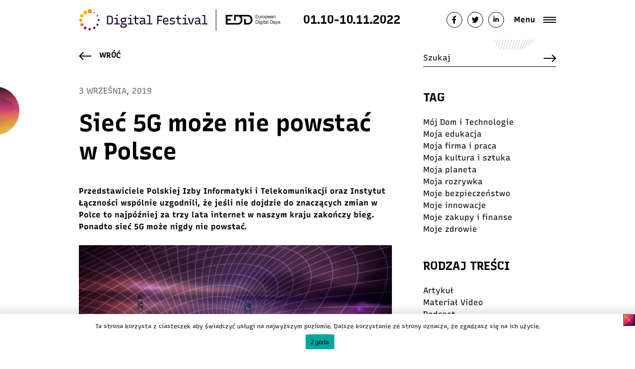

--- FILE ---
content_type: image/svg+xml
request_url: https://2022.digitalfestival.pl/wp-content/themes/digital-festival/img/EDD.svg
body_size: 3364
content:
<svg id="Warstwa_1" data-name="Warstwa 1" xmlns="http://www.w3.org/2000/svg" viewBox="0 0 369.34 68.03"><title>Logo_EDD_2021</title><path d="M218.79.11V2.67H206.08V9.92h11.85v2.55H206.08v7.89h12.81v2.56H203.05V.11Z"/><path d="M233.23,22.92V20.3h-.07a5.55,5.55,0,0,1-2.2,2.25,6.61,6.61,0,0,1-3.16.72,7.6,7.6,0,0,1-2.72-.43,4.33,4.33,0,0,1-1.75-1.23,4.67,4.67,0,0,1-1-1.9,10.33,10.33,0,0,1-.27-2.45V6.4h2.72V17.58a3.32,3.32,0,0,0,.89,2.43,3.36,3.36,0,0,0,2.46.89,5.49,5.49,0,0,0,2.16-.38,4.08,4.08,0,0,0,1.51-1.09,4.45,4.45,0,0,0,.91-1.64,6.49,6.49,0,0,0,.31-2.06V6.4h2.71V22.92Z"/><path d="M242.33,6.4V9.88h.06a7.36,7.36,0,0,1,2.43-3A6.18,6.18,0,0,1,248.46,6V8.89a7.68,7.68,0,0,0-2.78.45,4.48,4.48,0,0,0-1.85,1.31,5.38,5.38,0,0,0-1,2.09,11.48,11.48,0,0,0-.32,2.83v7.35h-2.72V6.4Z"/><path d="M249.55,11.27a7.65,7.65,0,0,1,1.53-2.74,7.21,7.21,0,0,1,2.52-1.84,9.27,9.27,0,0,1,6.92,0A7.36,7.36,0,0,1,263,8.53a7.65,7.65,0,0,1,1.53,2.74,11.07,11.07,0,0,1,.51,3.41,10.83,10.83,0,0,1-.51,3.38A7.78,7.78,0,0,1,263,20.79a7.06,7.06,0,0,1-2.51,1.82,9.4,9.4,0,0,1-6.92,0,6.92,6.92,0,0,1-2.52-1.82,7.78,7.78,0,0,1-1.53-2.73,10.83,10.83,0,0,1-.51-3.38A11.07,11.07,0,0,1,249.55,11.27Zm2.76,6.07a5.58,5.58,0,0,0,1.1,1.95,4.87,4.87,0,0,0,1.65,1.2,5.06,5.06,0,0,0,4,0,4.74,4.74,0,0,0,1.64-1.2,5.6,5.6,0,0,0,1.11-1.95,8.37,8.37,0,0,0,.39-2.66A8.39,8.39,0,0,0,261.8,12a5.88,5.88,0,0,0-1.11-2,4.64,4.64,0,0,0-1.64-1.21,5.06,5.06,0,0,0-4,0A4.77,4.77,0,0,0,253.41,10a5.87,5.87,0,0,0-1.1,2,8.1,8.1,0,0,0-.4,2.67A8.08,8.08,0,0,0,252.31,17.34Z"/><path d="M271.07,6.4V8.64h.07a4.06,4.06,0,0,1,2.1-2A8,8,0,0,1,276.41,6a7.39,7.39,0,0,1,3.33.7,6.81,6.81,0,0,1,2.37,1.9,8.54,8.54,0,0,1,1.42,2.77,11.25,11.25,0,0,1,.48,3.32,11.58,11.58,0,0,1-.47,3.32,7.68,7.68,0,0,1-1.4,2.73,6.7,6.7,0,0,1-2.36,1.84,7.79,7.79,0,0,1-3.31.67,8.74,8.74,0,0,1-1.36-.13,7.29,7.29,0,0,1-1.48-.42,5.62,5.62,0,0,1-1.39-.78,4.2,4.2,0,0,1-1.1-1.23h-.07v8.5h-2.71V6.4Zm9.76,5.86a5.92,5.92,0,0,0-.93-2,4.4,4.4,0,0,0-1.59-1.37A4.87,4.87,0,0,0,276,8.42a4.69,4.69,0,0,0-2.33.54,4.53,4.53,0,0,0-1.56,1.42,5.84,5.84,0,0,0-.88,2,9.8,9.8,0,0,0,0,4.61,6.1,6.1,0,0,0,.91,2,4.87,4.87,0,0,0,1.62,1.39,5.05,5.05,0,0,0,2.39.52,4.67,4.67,0,0,0,2.35-.54,4.37,4.37,0,0,0,1.52-1.44,6.21,6.21,0,0,0,.83-2,10.87,10.87,0,0,0,.25-2.36A8.61,8.61,0,0,0,280.83,12.26Z"/><path d="M298.89,21.86a7.49,7.49,0,0,1-4.66,1.41,8.62,8.62,0,0,1-3.44-.64,6.76,6.76,0,0,1-2.44-1.79,7.44,7.44,0,0,1-1.48-2.75,12.68,12.68,0,0,1-.56-3.48,10.07,10.07,0,0,1,.57-3.45,8.16,8.16,0,0,1,1.61-2.71A7.35,7.35,0,0,1,294.07,6a6.72,6.72,0,0,1,3.65.91,7.17,7.17,0,0,1,2.33,2.32,8.89,8.89,0,0,1,1.22,3.06,13.46,13.46,0,0,1,.27,3.16H289.18a6.34,6.34,0,0,0,.26,2.06,4.73,4.73,0,0,0,.92,1.73,4.64,4.64,0,0,0,1.63,1.2,5.76,5.76,0,0,0,2.33.44,4.67,4.67,0,0,0,2.83-.8,3.85,3.85,0,0,0,1.45-2.42h2.68A6.61,6.61,0,0,1,298.89,21.86Zm-.66-10.6a4.52,4.52,0,0,0-1-1.49,4.83,4.83,0,0,0-1.46-1,5.11,5.11,0,0,0-3.77,0,4.44,4.44,0,0,0-1.46,1,4.87,4.87,0,0,0-.95,1.48,5.5,5.5,0,0,0-.42,1.81h9.49A5.58,5.58,0,0,0,298.23,11.26Z"/><path d="M319,22.85a3.82,3.82,0,0,1-2,.42,2.37,2.37,0,0,1-1.68-.59,2.61,2.61,0,0,1-.62-1.94,6.48,6.48,0,0,1-2.6,1.94,9,9,0,0,1-5.34.33,5,5,0,0,1-1.74-.8,3.79,3.79,0,0,1-1.16-1.42,4.71,4.71,0,0,1-.43-2.12,4.82,4.82,0,0,1,.48-2.3,4.25,4.25,0,0,1,1.26-1.46,5.68,5.68,0,0,1,1.79-.84c.67-.19,1.35-.35,2.06-.48s1.45-.26,2.12-.34a11.06,11.06,0,0,0,1.77-.32,3,3,0,0,0,1.22-.6,1.52,1.52,0,0,0,.44-1.17,2.79,2.79,0,0,0-.33-1.44,2.44,2.44,0,0,0-.86-.83,3.78,3.78,0,0,0-1.19-.38,9.32,9.32,0,0,0-1.29-.09,5.67,5.67,0,0,0-2.87.65,2.77,2.77,0,0,0-1.25,2.48H304.1A5.85,5.85,0,0,1,304.73,9a5,5,0,0,1,1.54-1.71,6.3,6.3,0,0,1,2.18-.94A11.67,11.67,0,0,1,311.09,6a15,15,0,0,1,2.22.16,6,6,0,0,1,2,.65,3.81,3.81,0,0,1,1.43,1.39,4.34,4.34,0,0,1,.55,2.33V19a6,6,0,0,0,.11,1.4q.11.45.75.45a3.13,3.13,0,0,0,.83-.13Zm-4.41-8.46a3.36,3.36,0,0,1-1.34.55,17.53,17.53,0,0,1-1.74.29c-.61.07-1.22.16-1.84.25A6.59,6.59,0,0,0,308,16a3,3,0,0,0-1.2.9,2.59,2.59,0,0,0-.46,1.61,2.16,2.16,0,0,0,.27,1.12,2.22,2.22,0,0,0,.71.75,2.81,2.81,0,0,0,1,.41,5.31,5.31,0,0,0,1.22.13,6.48,6.48,0,0,0,2.29-.36,5.06,5.06,0,0,0,1.57-.93,3.67,3.67,0,0,0,.89-1.2,3,3,0,0,0,.29-1.23Z"/><path d="M324.06,6.4V9h.06a5.72,5.72,0,0,1,5.36-3,7.12,7.12,0,0,1,2.72.45A4.56,4.56,0,0,1,334,7.71a4.78,4.78,0,0,1,.94,1.9,10.33,10.33,0,0,1,.27,2.45V22.92h-2.71V11.74a3.28,3.28,0,0,0-.9-2.43,3.32,3.32,0,0,0-2.46-.89A5.4,5.4,0,0,0,327,8.8a4,4,0,0,0-1.52,1.08,4.58,4.58,0,0,0-.91,1.65,6.75,6.75,0,0,0-.3,2.06v9.33H321.5V6.4Z"/><path d="M210.87,38.44c3.51,0,6.22.89,8.11,2.68s2.85,4.51,2.85,8.18a18.68,18.68,0,0,1-.64,5.09,9.63,9.63,0,0,1-2,3.74,8.64,8.64,0,0,1-3.42,2.31,13.71,13.71,0,0,1-4.92.8h-7.82V38.44Zm.26,20.24c.34,0,.76,0,1.27-.07a7.53,7.53,0,0,0,1.63-.39,7,7,0,0,0,1.71-.88,5.66,5.66,0,0,0,1.52-1.56,8.78,8.78,0,0,0,1.1-2.48,12.88,12.88,0,0,0,.43-3.59,15.14,15.14,0,0,0-.4-3.66,6.85,6.85,0,0,0-1.31-2.74,5.77,5.77,0,0,0-2.34-1.73,9.44,9.44,0,0,0-3.55-.59h-5.11V58.68Z"/><path d="M225.24,41.76V38.44H228v3.32Zm2.72,3V61.24h-2.72V44.73Z"/><path d="M244.57,65.9q-1.86,2-5.82,2a11.32,11.32,0,0,1-2.35-.25,7.35,7.35,0,0,1-2.17-.83,5,5,0,0,1-1.61-1.5,4.24,4.24,0,0,1-.7-2.27h2.71a2,2,0,0,0,.47,1.25,3.33,3.33,0,0,0,1.05.83,5.31,5.31,0,0,0,1.36.46,6.92,6.92,0,0,0,1.4.14,5,5,0,0,0,2.27-.46A4.14,4.14,0,0,0,242.71,64a5.11,5.11,0,0,0,.88-2,11.07,11.07,0,0,0,.27-2.52V58.43h-.06a4.58,4.58,0,0,1-2.13,2.25,6.55,6.55,0,0,1-3,.72,7.25,7.25,0,0,1-3.23-.67,6.73,6.73,0,0,1-2.3-1.81,7.53,7.53,0,0,1-1.39-2.65,10.88,10.88,0,0,1-.46-3.21,12.8,12.8,0,0,1,.38-3,8.17,8.17,0,0,1,1.28-2.81,6.91,6.91,0,0,1,2.36-2.08,7.41,7.41,0,0,1,3.61-.82,6.12,6.12,0,0,1,2.88.69,4.88,4.88,0,0,1,2,2.06h0V44.73h2.56v15.1Q246.42,63.9,244.57,65.9Zm-3.47-7.42A4.46,4.46,0,0,0,242.62,57a6.76,6.76,0,0,0,.84-2.06,10.1,10.1,0,0,0,.27-2.3,9.07,9.07,0,0,0-.25-2.14,6,6,0,0,0-.81-1.9,4.23,4.23,0,0,0-1.46-1.36,4.3,4.3,0,0,0-2.17-.51,4.72,4.72,0,0,0-2.24.5,4.38,4.38,0,0,0-1.51,1.32,5.62,5.62,0,0,0-.87,1.92,9.33,9.33,0,0,0-.27,2.26,11.35,11.35,0,0,0,.23,2.24,6.42,6.42,0,0,0,.76,2,4.22,4.22,0,0,0,1.44,1.47,4.18,4.18,0,0,0,2.24.56A4.43,4.43,0,0,0,241.1,58.48Z"/><path d="M250.66,41.76V38.44h2.72v3.32Zm2.72,3V61.24h-2.72V44.73Z"/><path d="M264.65,44.73v2.39h-3.29V57.38a3.1,3.1,0,0,0,.08.76.85.85,0,0,0,.31.45,1.37,1.37,0,0,0,.62.21,9.35,9.35,0,0,0,1,.05h1.24v2.39h-2.07a10.32,10.32,0,0,1-1.81-.14,2.75,2.75,0,0,1-1.21-.53,2.28,2.28,0,0,1-.69-1.09,6.19,6.19,0,0,1-.22-1.85V47.12h-2.81V44.73h2.81V39.78h2.71v4.95Z"/><path d="M282.28,61.18a3.93,3.93,0,0,1-1.95.41,2.33,2.33,0,0,1-1.67-.59,2.55,2.55,0,0,1-.63-1.93,6.45,6.45,0,0,1-2.6,1.93,9.06,9.06,0,0,1-5.33.34,5,5,0,0,1-1.74-.8,3.89,3.89,0,0,1-1.17-1.42,4.79,4.79,0,0,1-.43-2.13,4.87,4.87,0,0,1,.48-2.3,4.22,4.22,0,0,1,1.26-1.45,6,6,0,0,1,1.79-.85c.67-.19,1.36-.35,2.06-.48s1.45-.26,2.12-.33a12.71,12.71,0,0,0,1.78-.32,2.93,2.93,0,0,0,1.21-.61,1.46,1.46,0,0,0,.45-1.16,2.74,2.74,0,0,0-.34-1.44,2.28,2.28,0,0,0-.86-.83,3.48,3.48,0,0,0-1.18-.38,8.22,8.22,0,0,0-1.3-.1,5.69,5.69,0,0,0-2.87.66,2.77,2.77,0,0,0-1.25,2.47H267.4a5.79,5.79,0,0,1,.64-2.59,4.85,4.85,0,0,1,1.53-1.71,6.55,6.55,0,0,1,2.19-.94,11.65,11.65,0,0,1,2.63-.29,16.34,16.34,0,0,1,2.22.16,5.89,5.89,0,0,1,2,.66,4,4,0,0,1,1.44,1.38,4.46,4.46,0,0,1,.54,2.33v8.48a6.62,6.62,0,0,0,.11,1.4c.07.3.33.45.75.45a3.6,3.6,0,0,0,.83-.13Zm-4.41-8.47a3.31,3.31,0,0,1-1.34.56c-.55.12-1.13.21-1.74.29s-1.22.15-1.83.25a6.91,6.91,0,0,0-1.66.46,3,3,0,0,0-1.2.91,2.5,2.5,0,0,0-.47,1.6,2.11,2.11,0,0,0,.28,1.13,2.19,2.19,0,0,0,.7.75,3.09,3.09,0,0,0,1,.41,6,6,0,0,0,1.22.13,6.56,6.56,0,0,0,2.3-.37,4.7,4.7,0,0,0,1.56-.92,3.64,3.64,0,0,0,.9-1.21,3,3,0,0,0,.28-1.22Z"/><path d="M287.68,38.44v22.8H285V38.44Z"/><path d="M309.05,38.44q5.26,0,8.11,2.68c1.89,1.79,2.84,4.51,2.84,8.18a18.3,18.3,0,0,1-.64,5.09,9.5,9.5,0,0,1-2,3.74A8.5,8.5,0,0,1,314,60.44a13.69,13.69,0,0,1-4.91.8h-7.83V38.44Zm.25,20.24c.34,0,.77,0,1.28-.07a7.82,7.82,0,0,0,1.63-.39,7.32,7.32,0,0,0,1.71-.88,5.64,5.64,0,0,0,1.51-1.56,8.5,8.5,0,0,0,1.1-2.48,12.85,12.85,0,0,0,.44-3.59,15.66,15.66,0,0,0-.4-3.66,7.13,7.13,0,0,0-1.31-2.74,5.8,5.8,0,0,0-2.35-1.73,9.44,9.44,0,0,0-3.55-.59h-5.11V58.68Z"/><path d="M337.88,61.18a3.86,3.86,0,0,1-1.94.41,2.34,2.34,0,0,1-1.68-.59,2.54,2.54,0,0,1-.62-1.93A6.55,6.55,0,0,1,331,61a9.06,9.06,0,0,1-5.33.34,5,5,0,0,1-1.74-.8,3.89,3.89,0,0,1-1.17-1.42,4.93,4.93,0,0,1-.43-2.13,4.87,4.87,0,0,1,.48-2.3,4.22,4.22,0,0,1,1.26-1.45,6,6,0,0,1,1.79-.85c.67-.19,1.36-.35,2.06-.48s1.45-.26,2.13-.33a12.29,12.29,0,0,0,1.77-.32,2.93,2.93,0,0,0,1.21-.61,1.46,1.46,0,0,0,.45-1.16,2.65,2.65,0,0,0-.34-1.44,2.28,2.28,0,0,0-.86-.83,3.41,3.41,0,0,0-1.18-.38,8.19,8.19,0,0,0-1.29-.1,5.73,5.73,0,0,0-2.88.66,2.77,2.77,0,0,0-1.24,2.47H323a5.92,5.92,0,0,1,.64-2.59,4.85,4.85,0,0,1,1.53-1.71,6.55,6.55,0,0,1,2.19-.94,11.67,11.67,0,0,1,2.64-.29,16.57,16.57,0,0,1,2.22.16,5.84,5.84,0,0,1,2,.66,3.81,3.81,0,0,1,1.44,1.38,4.46,4.46,0,0,1,.54,2.33v8.48a6.62,6.62,0,0,0,.11,1.4q.12.45.75.45a3.44,3.44,0,0,0,.83-.13Zm-4.4-8.47a3.37,3.37,0,0,1-1.34.56c-.56.12-1.14.21-1.75.29s-1.21.15-1.83.25a7,7,0,0,0-1.66.46,3,3,0,0,0-1.2.91,2.5,2.5,0,0,0-.46,1.6,2.14,2.14,0,0,0,1,1.88,3.06,3.06,0,0,0,1,.41,5.83,5.83,0,0,0,1.21.13,6.52,6.52,0,0,0,2.3-.37,4.86,4.86,0,0,0,1.57-.92,3.61,3.61,0,0,0,.89-1.21,3,3,0,0,0,.29-1.22Z"/><path d="M346.89,63.44a17.74,17.74,0,0,1-.94,2,6,6,0,0,1-1,1.36,3.54,3.54,0,0,1-1.25.76,4.77,4.77,0,0,1-1.58.24,7.73,7.73,0,0,1-1-.06,4.59,4.59,0,0,1-.92-.23V65.07a3.84,3.84,0,0,0,.81.27,3.23,3.23,0,0,0,.78.12,2.36,2.36,0,0,0,1.39-.4,2.49,2.49,0,0,0,.85-1.14l1.12-2.78-6.55-16.41h3.07l4.82,13.51h.06l4.63-13.51h2.88Z"/><path d="M358.45,57.55a2.82,2.82,0,0,0,1,1,4.43,4.43,0,0,0,1.4.53,8.64,8.64,0,0,0,1.62.16,9.11,9.11,0,0,0,1.34-.1,4.71,4.71,0,0,0,1.29-.35,2.5,2.5,0,0,0,1-.75,2,2,0,0,0,.38-1.26,1.82,1.82,0,0,0-.8-1.6,7,7,0,0,0-2-.88c-.79-.22-1.66-.42-2.6-.6a13.38,13.38,0,0,1-2.6-.77,5.33,5.33,0,0,1-2-1.39,3.62,3.62,0,0,1-.8-2.49,4,4,0,0,1,.56-2.14,4.43,4.43,0,0,1,1.44-1.45,6.38,6.38,0,0,1,2-.83,9.13,9.13,0,0,1,2.19-.28,12.93,12.93,0,0,1,2.58.24,5.94,5.94,0,0,1,2.1.84A4.28,4.28,0,0,1,368,47a6.21,6.21,0,0,1,.64,2.51h-2.72a2.82,2.82,0,0,0-.41-1.33,2.68,2.68,0,0,0-.9-.84,4,4,0,0,0-1.19-.47,6.6,6.6,0,0,0-1.33-.14,7.46,7.46,0,0,0-1.23.1,4,4,0,0,0-1.13.33,2.23,2.23,0,0,0-.83.64,1.58,1.58,0,0,0-.32,1A1.5,1.5,0,0,0,359,50a3.84,3.84,0,0,0,1.27.77,11.35,11.35,0,0,0,1.72.51l1.92.43a18.84,18.84,0,0,1,2,.55,6.47,6.47,0,0,1,1.73.84,4.17,4.17,0,0,1,1.21,1.33,3.87,3.87,0,0,1,.46,2,4.64,4.64,0,0,1-.62,2.49,4.89,4.89,0,0,1-1.63,1.6,6.84,6.84,0,0,1-2.27.84,13.31,13.31,0,0,1-2.5.24,11.13,11.13,0,0,1-2.62-.29,6.37,6.37,0,0,1-2.21-.94A4.81,4.81,0,0,1,356,58.64a6,6,0,0,1-.64-2.61H358A3.08,3.08,0,0,0,358.45,57.55Z"/><path d="M149.24,0H56.7V39.69H68V11.34H83.79c10.83.05,18,11.3,18,22.68S94.58,56.69,83.72,56.69H11.34v-17H34V28.35H11.34v-17h34V0H0V68H81.74c20.78,0,31.13-16,31.13-34,0-8.49-2.2-16.54-6.75-22.68h45.1c10.86,0,18.11,11.28,18.11,22.68s-7.25,22.68-18.11,22.68H135.54V28.35H124.21V68h25c20.78,0,31.13-16,31.13-34S170.54,0,149.24,0Z"/></svg>